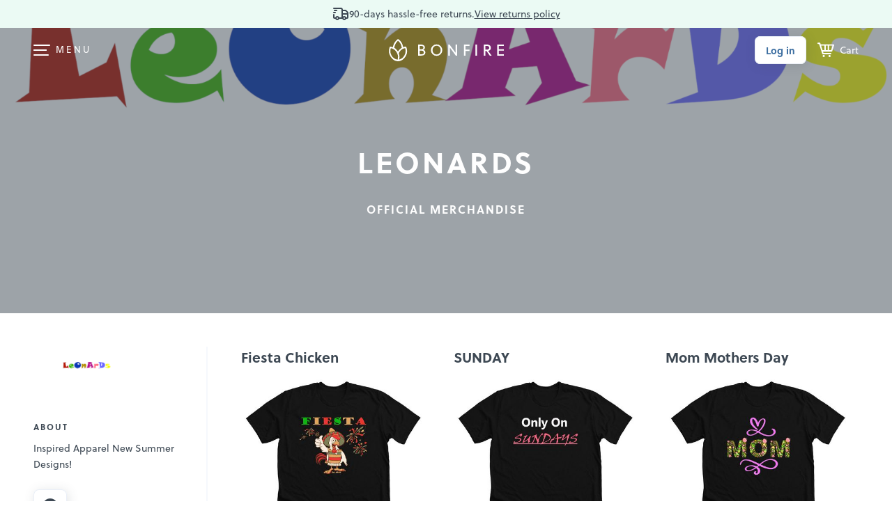

--- FILE ---
content_type: text/html;charset=UTF-8
request_url: https://www.bonfire.com/store/leonards/
body_size: 4357
content:
<!DOCTYPE html>
<html xmlns="http://www.w3.org/1999/xhtml"
      lang="en"
      ng-app="app">

<!--

                  `+dmo`
                  +NMhyMNs`
                -dMh-  .yMN:
               :NMo      /NM+
              -NM+        :NM/
             `mMy          oMN`
        smdyssMM.          `MMsoyhds
       /MMoshmMMy:        :yMMmhsoMM/
       dMy    .+dMm+`   +mMd+.    yMd
       MM+       -hMm- -dMd:       +MM
       mMo         +MMMMo         +MN
       sMm`         /MMs          mMs
       `mMy          sMm`        sMm`
        -NMs`        `MM/      `sMm.
         .dMm:        NM+     :mMh.
           +mMd+.    `MM/  .+dMm/
            `/dMMmy+:sMMoymMMh/
               `/shmNMMNmhs/`


               WE ARE HIRING!
  Read more on https://careers.bonfire.com/


-->

<head>
    
    
    
    <style>.async-hide { opacity: 0 !important} </style>
    <!-- Termly.io keep before any other script so it can be blocked -->
    <script id="termly-script" type="text/javascript" src="https://app.termly.io/resource-blocker/e8725538-91e1-4613-818a-5ce2b8f4d586?autoBlock=on"></script>
    <!-- End Termly -->

    <!-- Google Tag Manager -->
    <script id="google-tag-manager-script">
        (function(w,d,s,l,i){w[l]=w[l]||[];w[l].push({'gtm.start':
        new Date().getTime(),event:'gtm.js'});var f=d.getElementsByTagName(s)[0],
        j=d.createElement(s),dl=l!='dataLayer'?'&l='+l:'';j.async=true;j.src=
        'https://analytics.bonfire.com/gtm.js?id='+i+dl;f.parentNode.insertBefore(j,f);
        })(window,document,'script','dataLayer','GTM-5CWZ2ZF');
    </script>
    <!-- End Google Tag Manager -->

    <!-- Intercom -->
    <script id="intercom-script">
        window.intercomSettings = {
            app_id: "uz43asnh"
        };
        (function(){var w=window;var ic=w.Intercom;if(typeof ic==="function"){ic('reattach_activator');ic('update',intercomSettings);}else{var d=document;var i=function(){i.c(arguments)};i.q=[];i.c=function(args){i.q.push(args)};w.Intercom=i;function l(){var s=d.createElement('script');s.type='text/javascript';s.async=true;s.src='https://widget.intercom.io/widget/uz43asnh';var x=d.getElementsByTagName('script')[0];x.parentNode.insertBefore(s,x);}if(w.attachEvent){w.attachEvent('onload',l);}else{w.addEventListener('load',l,false);}}})()
    </script>
    <!-- End Intercom -->

    <!-- Heap -->
    <script id="heap-script">
        window.heapReadyCb = window.heapReadyCb || [];
        window.heap = window.heap || [];

        heap.load = function (envId, config) {
            window.heap.envId = envId;
            window.heap.clientConfig = config = config || {};
            window.heap.clientConfig.shouldFetchServerConfig = false;

            var script = document.createElement("script");
            script.type = "text/javascript";
            script.async = true;
            script.src = "https://cdn.us.heap-api.com/config/" + envId + "/heap_config.js";

            var firstScript = document.getElementsByTagName("script")[0];
            firstScript.parentNode.insertBefore(script, firstScript);

            var methods = [
            "init", "startTracking", "stopTracking", "track", "resetIdentity",
            "identify", "getSessionId", "getUserId", "getIdentity",
            "addUserProperties", "addEventProperties", "removeEventProperty",
            "clearEventProperties", "addAccountProperties", "addAdapter",
            "addTransformer", "addTransformerFn", "onReady",
            "addPageviewProperties", "removePageviewProperty", "clearPageviewProperties",
            "trackPageview"
            ];

            var createMethod = function (methodName) {
            return function () {
                var args = Array.prototype.slice.call(arguments, 0);
                window.heapReadyCb.push({
                name: methodName,
                fn: function () {
                    if (heap[methodName]) {
                    heap[methodName].apply(heap, args);
                    }
                }
                });
            };
            };

            for (var i = 0; i < methods.length; i++) {
            heap[methods[i]] = createMethod(methods[i]);
            }
        };  
        heap.load("1259648123");
        
        heap.onReady(function() {
            window.dispatchEvent(new Event('thirdPartyLoaded'));
            
            // Heap identify
            var userId = sessionStorage.getItem("CurrentUserId");
            if (userId && userId !== "anon") {
                heap.identify(userId);
            }
        });
    </script>
    <!-- End Heap -->

    <!-- Convert Experiences-->
    <script id="convert-script" type="text/javascript" src="//cdn-4.convertexperiments.com/v1/js/10043218-10044472.js"></script>
    <!-- End Convert Experiences -->

    <!-- Autofill fix for Meta embeded browsers (https://developers.facebook.com/community/threads/320013549791141/) -->
    <script>
        window._AutofillCallbackHandler = window._AutofillCallbackHandler || function(){}
    </script>

    
    <meta http-equiv="Pragma" content="no-cache" />
    <meta http-equiv="expires" content="0" />

    <link rel="apple-touch-icon" sizes="180x180" href="https://www.bonfire.com/images/logo/apple-touch-icon.png">
    <link rel="icon" type="image/png" sizes="32x32" href="https://www.bonfire.com/images/logo/favicon-32x32.png">
    <link rel="icon" type="image/png" sizes="16x16" href="https://www.bonfire.com/images/logo/favicon-16x16.png">
    <link rel="manifest" href="https://www.bonfire.com/images/logo/site.webmanifest">
    <link rel="mask-icon" href="https://www.bonfire.com/images/logo/safari-pinned-tab.svg" color="#f49879">
    <meta name="apple-mobile-web-app-title" content="Bonfire">
    <meta name="application-name" content="Bonfire">
    <meta name="msapplication-TileColor" content="#f49879">
    <meta name="theme-color" content="#ffffff">

    
    <title>LeOnArDs | Official Merchandise | Bonfire</title>
    <meta name="description" content="Check out LeOnArDs on Bonfire and shop official merchandise today! Featuring limited edition custom apparel, printed with care in the USA just for you."/>
    
    <link rel="stylesheet"  href="https://www.bonfire.com/css/site-02ed3318b9.css" />
    <meta charset="utf-8"/>
    <meta name="viewport" content="width=device-width, user-scalable=no, initial-scale=1, maximum-scale=1, viewport-fit=cover" />
    <base href="/" />
    
    <link rel="canonical" href="https://www.bonfire.com/store/leonards/" />

    <meta property="og:url" content="https://www.bonfire.com/store/leonards/"/>
    <meta property="og:type" content="website"/>
    <meta property="og:title" content="LeOnArDs | Official Merchandise | Bonfire"/>
    <meta property="og:description" content="Check out LeOnArDs on Bonfire and shop official merchandise today! Featuring limited edition custom apparel, printed with care in the USA just for you."/>
    <meta property="fb:app_id" content="439741509551800"/>
    <meta property="og:site_name" content="Bonfire"/>
    <meta property="og:image" content="https://c.bonfireassets.com/thumb/store/245fbba7-cc33-4444-80f1-187ece19de33/a39e932b/"/>
    <meta property="og:image:width" content="1200"/>
    <meta property="og:image:height" content="630"/>
    <meta name="robots" content="noindex" />

    <script src="https://use.typekit.net/dve7bdo.js"></script>
    <script>try{Typekit.load({ async: true });}catch(e){}</script>
    

    <meta name="twitter:card" content="summary_large_image"/>
    <meta name="twitter:site" content="https://www.bonfire.com/store/leonards/"/>
    
    
    
    <meta name="p:domain_verify" content="ed4a7dda225a4770a1e88d9934d4f048"/>
    <meta name="format-detection" content="telephone=no">

    
    
    
    
    
    
    
    
    <!-- Experiment - Add Reviews to Campaign Page -->
    <!-- TrustBox script -->
    <script type="text/javascript" src="//widget.trustpilot.com/bootstrap/v5/tp.widget.bootstrap.min.js" async></script>
    <!-- End TrustBox script -->
</head>
<body>

    <div class="sw-BrowserOutdatedMsg" id="old-browser">
        It looks like your browser is outdated. Please update to the latest version in order to get a better experience.
    </div>
    <!-- ENG-1953 Commenting out to add Termly banner
    <bf-global-popup></bf-global-popup>
    -->
    <section>
    <div ui-view="layout"></div>
</section>

    <script type="text/javascript" src="js/site-d3f971b5c3.min.js"></script>
    
    
    <div>
        <div><div>
    <!-- Google Tag Manager (noscript) -->
    <noscript><iframe src="https://analytics.bonfire.com/ns.html?id=GTM-5CWZ2ZF"
                      height="0" width="0" style="display:none;visibility:hidden"></iframe></noscript>
    <!-- End Google Tag Manager (noscript) -->
</div></div>
    </div>
    <script>

        if (!window.angular) {
            document.getElementById("old-browser").style.display = "block";
        } else {
            var browser = (function (){
                var ua = navigator.userAgent,tem;
                var M = ua.match(/(opera|chrome|safari|firefox|msie|trident(?=\/))\/?\s*(\d+)/i) || [];
                if (/trident/i.test(M[1])) {
                    tem = /\brv[ :]+(\d+)/g.exec(ua) || [];
                    return { name:'IE', version:(tem[1]||'') };
                    }
                if (M[1] === 'Chrome'){
                    tem = ua.match(/\bOPR\/(\d+)/);
                    if (tem!=null) { return { name:'Opera', version:tem[1]}; }
                    }
                M = M[2] ? [M[1], M[2]] : [navigator.appName, navigator.appVersion, '-?'];
                if ((tem=ua.match(/version\/(\d+)/i)) != null) { M.splice(1,1,tem[1]); }
                return {
                  name: M[0],
                  version: M[1]
                };
            })();

            var minBrowserVersions = {
                safari: 6,
                msie: 12,
                ie: 12,
                edge: 10,
                chrome: 4,
                firefox: 4,
                opera: 2
            };

            var minVersion = minBrowserVersions[browser.name.toLowerCase()];

            if (minVersion > Number(browser.version)) {
                document.getElementById("old-browser").style.display = "block";
            }

            window.__bfBrowser = browser;
        }

        window.__bfSendError = function(data) {
            if (window.__bfErrorSentCount === undefined) {
                window.__bfErrorSentCount = 0;
            } else if (window.__bfErrorSentCount > 20) {
                return;
            }

            window.__bfErrorSentCount++;

            window.__bfSendLog(data);
        };

        window.__bfSendLog = function(data) {
            var xhttp = new XMLHttpRequest();
            data.browser = window.__bfBrowser;
            data.navigator = navigator.userAgent;
            data.url = window.location.href;
            xhttp.open("POST", "rest/flog/", true);
            xhttp.setRequestHeader("Content-Type", "application/json");

            var xsrfCookie = document.cookie.match('(^|;)\\s*XSRF-TOKEN\\s*=\\s*([^;]+)');
            if (xsrfCookie) {
                xhttp.setRequestHeader("X-XSRF-TOKEN", xsrfCookie.pop());
            }
            xhttp.send(JSON.stringify(data));
        };

        window.addEventListener("error", function(e) {
            window.__bfSendError({
                type: "EXCEPTION",
                level: "ERROR",
                message: e.error.message,
                stacktrace: e.error.stack
            });
        });
    </script>
    <script type="text/ng-template" id="site-refresh-modal.html">
        <div class="sw-Modal">
            <a href="#" class="sw-Modal_BtnClose" aria-label="Close" aria-hidden="true" ng-click="vm.close()"></a>
            <div class="sw-TextCenter">
                <h1>Well, this is embarrassing…</h1>
                <p>It looks like something went wrong on our end. Don’t worry, our engineers are working to quickly resolve the issue.</p>
                <button class="sw-BtnDefault sw-BtnDefault-primary" ng-click="vm.close()">OK, I got it</button>
            </div>
        </div>
    </script>
<script defer src="https://static.cloudflareinsights.com/beacon.min.js/vcd15cbe7772f49c399c6a5babf22c1241717689176015" integrity="sha512-ZpsOmlRQV6y907TI0dKBHq9Md29nnaEIPlkf84rnaERnq6zvWvPUqr2ft8M1aS28oN72PdrCzSjY4U6VaAw1EQ==" data-cf-beacon='{"version":"2024.11.0","token":"9927d7d6380d4ce3955f9cfba2e937fb","server_timing":{"name":{"cfCacheStatus":true,"cfEdge":true,"cfExtPri":true,"cfL4":true,"cfOrigin":true,"cfSpeedBrain":true},"location_startswith":null}}' crossorigin="anonymous"></script>
</body>
</html>


--- FILE ---
content_type: text/html
request_url: https://www.bonfire.com/app/components/store-campaign-card/store-campaign-card-c95d433977.html
body_size: 5882
content:
<div class="sw-ProdCardWrap sw-ProdCardWrap-store"><div ng-class="{
         'sw-ProdCard_New': item.viewType != 'current',
         'sw-ProdCard-newexpand': (item.viewType == 'new-expand') || (item.viewType == 'new-expand-no-slide'),
         'sw-ProdCard-newnoslide': item.viewType == 'new-expand-no-slide',
         'sw-ProdCard-newcompact': item.viewType == 'new-compact',
         'sw-ProdCard': item.viewType == 'current',
         'sw-ProdCard-expand': item.expanded && item.viewType == 'current',
         'sw-ProdCard-oneitem': item.campaign.productTypes.length === 1
         }" data-index="{{$index}}" ng-repeat="item in vm.campaigns track by $index | limitTo: vm.campsToShow"><div class="sw-CampCtrlWrap" ng-if="vm.edit"><div class="sw-CampCtrl sw-CampCtrl-remove"><div class="sw-Popover sw-Popover-campctrl"><div uib-popover-template="'removeCamp.html'" popover-placement="top-right" popover-trigger="outsideClick"><div class="sw-CampCtrl_Holder" uib-tooltip="Remove from the store" tooltip-placement="left" tooltip-trigger="{{mobileView ? 'none' : 'mouseenter'}}"><img class="sw-CampCtrl_Img" src="https://www.bonfire.com/images/partials/icons/close.svg" alt="remove-icon"></div></div></div></div><div class="sw-CampCtrl sw-CampCtrl-toggle"><a class="sw-CampCtrl_Holder" uib-tooltip="Expand this campaign" tooltip-placement="left" tooltip-trigger="{{mobileView ? 'none' : 'mouseenter'}}" ng-if="!item.expanded"><span class="sw-CampCtrl_Img" ng-include="'https://www.bonfire.com/images/sprites/svg/expand-arrow.svg'" alt="expand-icon"></span> </a><a class="sw-CampCtrl_Holder" uib-tooltip="Minimize this campaign" tooltip-placement="left" tooltip-trigger="{{mobileView ? 'none' : 'mouseenter'}}" ng-if="item.expanded"><span ng-if="item.expanded" class="sw-CampCtrl_Img" ng-include="'https://www.bonfire.com/images/sprites/svg/minimize-arrow.svg'" alt="contract-icon"></span></a></div><div class="sw-CampCtrl sw-CampCtrl-reorder" ng-if="vm.campaigns.length > 1" ng-class="{'sw-CampCtrl-open': item.hover}" ng-mouseenter="!mobileView ? item.hover = true : null" ng-mouseleave="item.hover = false" ng-click="item.hover = !item.hover"><img class="sw-CampCtrl_Img" src="https://www.bonfire.com/images/sprites/svg/icon-store-reorder.svg" alt="reorder-icon"><div class="sw-EditOrder"><h5>Reorder</h5><ul><li class="sw-EditOrder_Item"><button type="button" class="sw-BtnEmpty" ng-disabled="!($index > 0)" ng-click="vm.campaignUp($index, item); vm.setNotSavedWarningMessage();">Up</button></li><li class="sw-EditOrder_Item"><button type="button" class="sw-BtnEmpty sw-EditOrder_Item" ng-disabled="!($index < (vm.campaigns.length - 1))" ng-click="vm.campaignDown($index, item); vm.setNotSavedWarningMessage();">Down</button></li><li class="sw-EditOrder_Item"><button type="button" class="sw-BtnEmpty sw-EditOrder_Item" ng-disabled="!($index > 0)" ng-click="vm.campaignFirst($index, item); vm.setNotSavedWarningMessage();">Make first</button></li><li class="sw-EditOrder_Item"><button type="button" class="sw-BtnEmpty sw-EditOrder_Item" ng-disabled="!($index < (vm.campaigns.length - 1))" ng-click="vm.campaignLast($index, item); vm.setNotSavedWarningMessage();">Make last</button></li></ul></div></div></div><bf-slider target-blank="vm.targetBlank" ng-if="item.viewType == 'new-compact'" slides="item" store-campaign-compact="true" slides-to-show="1" link-image="vm.edit"></bf-slider><bf-slider ng-if="item.inView && item.viewType == 'new-expand' || item.viewType == 'new-expand-no-slide'" slides="item" store-campaign-expanded="true" slides-to-show="item.campaign.productTypes.length === 1 ? 1 : 3" link-image="vm.edit" organization="vm.orgModel" store="vm.storeModel"></bf-slider><div ng-if="item.expanded && item.viewType == 'current'" class="sw-ExpandCardWrap"><h3>{{item.campaign.name}}</h3><div ng-repeat="productType in item.campaign.productTypes" class="sw-ProdCard"><figure class="sw-ProdCard_Fig"><a class="sw-ProdCard_ImgWrap" href="{{!vm.edit ? '/' + item.campaign.slug + '/?productType=' + productType.id : '#'}}"><svg class="sw-ProdCard_Img sw-ProdCard_Img-svg" height="200" id="{{'tsi' + $index}}"><use xlink:href="/images/sprites/svg-6e85189825.svg#shirt-placeholder"/></svg> <img id="{{'pdcc1' + $parent.$index + '_' + $index}}" class="sw-ProdCard_Img sw-ProdCard_Img-front" lazy-load-image="{{productType.products[0].designs[0].dimensions['450']}},
                                              {{productType.products[0].designs[0].dimensions['900']}} 2x" effect-id="{{'pdcc1' + $parent.$index + '_' + $index}}" alt="{{item.campaign.name}}, a {{productType.products[0].name}}"> <img ng-if="productType.products[0].designs[1] && productType.products[0].designs[1].numColors > 0" class="sw-ProdCard_Img sw-ProdCard_Img-back" lazy-load-image="{{productType.products[0].designs[1].dimensions['450']}},
                                              {{productType.products[0].designs[1].dimensions['900']}} 2x" id="{{'pdcc2' + $parent.$index + '_' + $index}}" effect-id="{{'pdcc2' + $parent.$index + '_' + $index}}" alt="{{item.campaign.name}}, a {{productType.products[0].name}}{{productType.products[0].designs[1] && productType.products[0].designs[1].numColors > 0 ? ' (back-view)': ''}}"></a></figure><div class="sw-ProdCard_Info"><h2>{{ productType.type }}</h2><small><currency amount="productType.products[0].sellingPrice"></currency></small><div class="sw-ProdCard_ColorWrap"><span class="sw-Product_ColorBubble" ng-repeat="product in productType.products" ng-class="{'sw-Product_ColorBubble-border': product.frontendHex.toLowerCase() === 'ffffff'}" ng-style="{'background-color': '#' + product.frontendHex}"></span></div></div></div></div><div ng-if="!item.expanded && item.viewType == 'current'"><div><figure class="sw-ProdCard_Fig"><a class="sw-ProdCard_ImgWrap" href="{{!vm.edit ? '/' + item.campaign.slug + '/' : '#'}}"><svg class="sw-ProdCard_Img sw-ProdCard_Img-svg" id="{{'tsi' + $index}}" data-name="" xmlns="http://www.w3.org/2000/svg" width="231.61" height="241.23" viewBox="0 0 231.61 241.23"><title></title><path d="M1969,3847.13c-4.1,7.71-8.64,15.34-12.21,23.32-1.92,4.29-2.69,8.77-3.93,13.26a109.93,109.93,0,0,1-8.61,21.44,0.94,0.94,0,0,0,1.62.95,115.69,115.69,0,0,0,8.4-20.51c1.41-4.76,2.11-9.63,4.14-14.19,3.56-8,8.11-15.62,12.21-23.32a0.94,0.94,0,0,0-1.62-.95h0Z" transform="translate(-1886.97 -3817.63)" style="fill:#f3f5f9"/><path d="M1967.94,3827.82a29.29,29.29,0,0,0,2.92,23.28c2,3.34,4.42,7,7.5,9.45,3.37,2.69,7.83,4,11.94,5,8.61,2.17,18.36,3,27,.49a23,23,0,0,0,15.55-14.83,67.46,67.46,0,0,0,3.7-27.81c-0.09-1.2-2-1.21-1.88,0a68.18,68.18,0,0,1-2.12,22.2c-1.83,7.24-4.94,13.86-12,17.23-7.49,3.56-16.71,3.28-24.7,2a52.84,52.84,0,0,1-12.39-3.44c-4.05-1.77-6.59-4.82-9.08-8.37-5.2-7.4-7.09-15.87-4.59-24.67a0.94,0.94,0,0,0-1.81-.5h0Z" transform="translate(-1886.97 -3817.63)" style="fill:#f3f5f9"/><path d="M1954.54,3833.26c8.05-2.8,16.2-4.82,23.31-9.72,1-.68.05-2.31-0.95-1.62-7,4.81-15,6.79-22.86,9.53-1.14.39-.65,2.21,0.5,1.81h0Z" transform="translate(-1886.97 -3817.63)" style="fill:#f3f5f9"/><path d="M2052.52,3826.71a84.28,84.28,0,0,1-22.24-7.9,0.94,0.94,0,0,0-.95,1.62,86.07,86.07,0,0,0,22.69,8.09c1.18,0.24,1.69-1.57.5-1.81h0Z" transform="translate(-1886.97 -3817.63)" style="fill:#f3f5f9"/><path d="M1976.39,3822.6a42.57,42.57,0,0,0-.71,21.14c1.67,6.83,5.72,13.94,12.69,16.32,4.25,1.45,9.08,1.74,13.54,1.75a43,43,0,0,0,12.39-1.52c7.87-2.36,12.6-8.47,14.42-16.32a60.58,60.58,0,0,0,1.23-12.49c0-2.38,0-4.75,0-7.13,0-.91,0-1.82,0-2.73,0-.31,0-0.61,0-0.92l0.05-.48q0.16-.77-0.07.39c0.69,1,2.32,0,1.62-.95-0.84-1.2-2.42-2.3-3.23-.46-0.94,2.15-.27,5.54-0.24,7.8,0.1,7.72.2,16.39-3.73,23.32-4.8,8.47-14.94,9.81-23.81,9.59-4.53-.11-9.72-0.4-13.79-2.58s-6.67-6.59-8.22-10.74c-2.8-7.48-2.38-15.9-.31-23.49a0.94,0.94,0,0,0-1.81-.5h0Z" transform="translate(-1886.97 -3817.63)" style="fill:#f3f5f9"/><path d="M1976.95,3823.58c7.62,5.44,16.68,6.1,25.68,4.51,9.23-1.63,18.94-4.32,27.25-8.71a0.94,0.94,0,0,0-.95-1.62c-7.67,4.05-16.5,6.44-25,8.17-9.1,1.86-18.28,1.59-26.07-4-1-.7-1.93.93-0.95,1.62h0Z" transform="translate(-1886.97 -3817.63)" style="fill:#f3f5f9"/><path d="M2028.14,3824.3a73.53,73.53,0,0,1-51.23,4.91,0.94,0.94,0,0,0-.5,1.81,75.57,75.57,0,0,0,52.68-5.1c1.09-.53.13-2.15-0.95-1.62h0Z" transform="translate(-1886.97 -3817.63)" style="fill:#f3f5f9"/><path d="M2030.68,3853.37a132,132,0,0,0,9.59,12.32c2.35,2.61,5,4.92,7.27,7.61,3.8,4.52,6.09,9.41,8.09,14.91a75.76,75.76,0,0,0,7,13.71,0.94,0.94,0,0,0,1.62-.95,76.27,76.27,0,0,1-7.14-14.08,46.94,46.94,0,0,0-7.22-13.63c-2.28-2.89-5-5.3-7.47-8a119.69,119.69,0,0,1-10.16-12.87c-0.69-1-2.32,0-1.62.95h0Z" transform="translate(-1886.97 -3817.63)" style="fill:#f3f5f9"/><path d="M2049.95,3828.23c3.93,0.52,7.65,3.05,11.13,4.88q5,2.6,9.86,5.36c5.54,3.14,11.43,6.26,16.21,10.51a24.62,24.62,0,0,1,6,8c3.17,6.72,5.06,14.16,6.55,21.41,2.83,13.74,5.74,27.47,8.34,41.25a169,169,0,0,1,2.67,18.38,484.89,484.89,0,0,1,1.14,51.37,0.94,0.94,0,0,0,1.88,0c0.66-22.67.64-45.84-3.5-68.22-2.58-14-5.63-27.81-8.41-41.72a110.18,110.18,0,0,0-6.45-22.06,27.08,27.08,0,0,0-5.76-8.69c-4.84-4.8-11.21-8.15-17.08-11.49q-5.57-3.17-11.27-6.13c-3.65-1.9-7.18-4.18-11.29-4.72-1.2-.16-1.18,1.72,0,1.88h0Z" transform="translate(-1886.97 -3817.63)" style="fill:#f3f5f9"/><path d="M2079,3991.82c3.72-6.87,14.6-4.9,21-4.22a67.77,67.77,0,0,1,12,2.21c2.33,0.69,5.26,1.55,4.56,4.78-0.39,1.8-2,3.41-3,4.93-0.53.84-1.33,3.3-2.12,3.7a13.93,13.93,0,0,1-2.9-.11c-1,0-1.94,0-2.91,0-3.79.08-7.64,0.29-11.37-.53a17.24,17.24,0,0,1-5.15-2,36.28,36.28,0,0,0-4.42-2.69c-1.44-.6-2.89-0.36-4.26-0.81-1-.33-2.18-4-1.3-5.11,0.75-.94-0.58-2.28-1.33-1.33a3.29,3.29,0,0,0-.66,2.8c0.13,1.23,0,3.73.83,4.8,0.62,0.82,1.55.7,2.46,0.73,2.62,0.07,4.53,1.1,6.65,2.53,6.8,4.55,14.7,3.24,22.43,3.46,1.06,0,2.38.37,3.24-.35,1.17-1,1.81-3.23,2.66-4.53,1.65-2.52,4.3-5.43,2.7-8.63-1.3-2.6-4.84-3.33-7.38-4a81.19,81.19,0,0,0-12.1-1.93c-6.87-.66-17.27-2-21.22,5.3a0.94,0.94,0,0,0,1.62.95h0Z" transform="translate(-1886.97 -3817.63)" style="fill:#f3f5f9"/><path d="M2078.78,3992.24a14.76,14.76,0,0,1,12.55,2.44c3.62,2.73,6.82,6.22,10.13,9.31a0.94,0.94,0,0,0,1.33-1.33c-3.78-3.53-7.5-8-12-10.61a16.84,16.84,0,0,0-12.49-1.62,0.94,0.94,0,0,0,.5,1.81h0Z" transform="translate(-1886.97 -3817.63)" style="fill:#f3f5f9"/><path d="M2063.27,3901.61c2.67,1.48,2.72,5.13,3.48,7.81s1.54,5.49,2.06,8.31c1.25,6.77.61,13.72,2.33,20.39,0.81,3.12,2,6.11,2.54,9.31,0.74,4.47.45,9,.84,13.52a83.6,83.6,0,0,0,2.14,12.33c0.52,2.15,1.08,4.29,1.65,6.42,0.33,1.22.66,2.44,1,3.66,0.18,0.68,1.23,3.19.87,3.81l1.29-.34,0.14,0.16-0.91,1.19h0.11c1.2-.09,1.21-2,0-1.88h-0.11a1,1,0,0,0-.91,1.19,1.62,1.62,0,0,0,.72,1,1,1,0,0,0,1.29-.34c0.76-1.32-.09-3-0.44-4.34-0.64-2.45-1.31-4.88-1.95-7.33a98,98,0,0,1-2.91-14.56c-0.48-4.67-.2-9.4-0.86-14.06-0.52-3.66-1.89-7-2.77-10.58s-0.87-7-1.07-10.62a71.51,71.51,0,0,0-1.67-11.82c-0.6-2.67-1.46-5.27-2.12-7.92-0.71-2.84-1-5.33-3.79-6.89a0.94,0.94,0,0,0-.95,1.62h0Z" transform="translate(-1886.97 -3817.63)" style="fill:#f3f5f9"/><path d="M1967.62,3826.83c-13,3.92-26.7,8.74-38.08,16.24-8.79,5.8-15,15.42-19.08,24.95-5.68,13.23-8.52,27.08-11.33,41.12-2.32,11.61-4.67,23.26-6,35a314.58,314.58,0,0,0-1.32,52c0.06,1.2,1.94,1.21,1.88,0a330.54,330.54,0,0,1,.82-47.12,318.22,318.22,0,0,1,5.05-32.47c2.56-13.12,4.85-26.35,9.23-39,4-11.59,9.77-23.87,19.79-31.53,4.68-3.57,10.23-6.1,15.56-8.49a200.91,200.91,0,0,1,24-8.89,0.94,0.94,0,0,0-.5-1.81h0Z" transform="translate(-1886.97 -3817.63)" style="fill:#f3f5f9"/><path d="M1928.1,3997.65c-3.43-6.34-11.84-6-18-5.57a107.94,107.94,0,0,0-11.67,1.42c-3.12.58-7.3,1.11-9.8,3.28-2.29,2-1.88,4.89-.43,7.27,1,1.57,2.12,3,3,4.61,0.59,1,1,2.67,2.19,3.11,1.49,0.56,3.94,0,5.53,0,2.26,0,4.52.14,6.79,0.08a25.34,25.34,0,0,0,10.19-2.05c2-1,3.69-2.55,5.78-3.38a15.09,15.09,0,0,1,4.18-.63,2.31,2.31,0,0,0,1.36-.4c1-.82.86-2.79,1-3.93,0.2-1.53.5-2.74-.5-4-0.75-.95-2.08.39-1.33,1.33,0.6,0.76-.07,4.64-0.87,5.12a9.17,9.17,0,0,1-2,.08,10.64,10.64,0,0,0-2.61.68c-3.31,1.32-5.69,3.76-9.28,4.61-3.86.92-7.84,0.71-11.77,0.63-1,0-1.94,0-2.91,0-0.69,0-2.4.4-2.9,0.11-0.7-.41-1.64-3-2.12-3.7-1-1.53-2.6-3.11-3-4.93-0.72-3.17,2.24-4.1,4.56-4.78a67.11,67.11,0,0,1,11.54-2.16c6.46-.71,17.66-2.8,21.44,4.18a0.94,0.94,0,0,0,1.62-.95h0Z" transform="translate(-1886.97 -3817.63)" style="fill:#f3f5f9"/><path d="M1945.36,3902.88c-6,4.91-7.89,13.78-9.42,21.06-1.48,7-1.7,14.21-3.64,21.15a73.81,73.81,0,0,0-2.43,9.51c-0.66,4.66-.38,9.38-0.86,14.06a98,98,0,0,1-2.91,14.56c-0.64,2.45-1.31,4.88-1.95,7.33-0.35,1.36-1.2,3-.44,4.34a1,1,0,0,0,1.29.34,1.61,1.61,0,0,0,.72-1,1,1,0,0,0-.91-1.19h-0.11c-1.21-.09-1.2,1.79,0,1.88h0.11l-0.91-1.19,0.14-.16,1.29,0.34c-0.36-.62.69-3.13,0.87-3.81,0.28-1.07.57-2.14,0.86-3.21,0.61-2.29,1.22-4.58,1.78-6.88a84,84,0,0,0,2.14-12.33c0.39-4.5.1-9.06,0.84-13.52a89.34,89.34,0,0,1,2.39-8.95c1.76-6.42,2-13,3.28-19.5a87.67,87.67,0,0,1,2.72-10.44c1.41-4.32,2.85-8.15,6.48-11.11,0.94-.76-0.4-2.09-1.33-1.33h0Z" transform="translate(-1886.97 -3817.63)" style="fill:#f3f5f9"/><path d="M2062.94,3901.71c0.3,12.08.61,24.17,0.69,36.25,0.05,8-.43,16.06.13,24.09,1,13.87,5,27.17,7,40.91,1.08,7.71,2,15.5,4.38,23q0.81,2.57,1.86,5.05a19.2,19.2,0,0,1,1.06,2.35c0.45,1.7-.52,2.5-1.82,3.26a112.25,112.25,0,0,1-10.74,5.46c-15.1,6.74-31.45,10.6-47.63,13.71a50.67,50.67,0,0,1-13.77,1.12,84.32,84.32,0,0,1-12.62-2.42c-7.33-1.76-14.66-3.59-21.83-5.93a106.09,106.09,0,0,1-20.64-8.93,68.44,68.44,0,0,1-9.71-6.78,16.67,16.67,0,0,1-3.91-4c-1.06-1.83-1-3.84-.78-5.86,1.17-13,3.18-26,5.41-38.9,0.56-3.25,1.24-6.5,1.63-9.78,0.68-5.73-.16-11.42-0.32-17.15-0.41-14.27,1.06-28.7,3.21-42.79q0.65-4.26,1.41-8.51c0.21-1.18-1.6-1.69-1.81-.5a296,296,0,0,0-4.69,44.79c-0.13,5.62.29,11.17,0.57,16.78a58.81,58.81,0,0,1-1.23,13.42c-2.17,12.06-4.05,24.19-5.41,36.36-0.35,3.17-1.14,6.72-.67,9.91,0.53,3.62,3.22,5.82,5.9,8a80,80,0,0,0,19.23,11.44,157.9,157.9,0,0,0,21.6,7.26c7.62,2,15.46,4.36,23.31,5.26,8.55,1,17.15-1.27,25.44-3.1a244,244,0,0,0,24.71-6.62,133.34,133.34,0,0,0,22.74-9.82c2.41-1.34,5.33-2.6,4.4-5.86-0.45-1.57-1.37-3.05-2-4.58a61.66,61.66,0,0,1-2-6.12c-2.14-8-2.93-16.24-4.17-24.39-1.14-7.54-3.11-14.89-4.54-22.37-2.08-10.88-2-21.72-1.86-32.73,0.09-9.58-.19-19.17-0.4-28.75q-0.14-6.3-.3-12.6a0.94,0.94,0,0,0-1.88,0h0Z" transform="translate(-1886.97 -3817.63)" style="fill:#f3f5f9"/><path d="M1926.78,4003.21c-5.37-3.22-11.6-3.33-17.66-2.79s-15.31,2.93-20-2.14a0.94,0.94,0,0,0-1.33,1.33c4.13,4.49,11.19,3.69,16.66,3.16,7.19-.7,14.83-1.85,21.36,2.06a0.94,0.94,0,0,0,.95-1.62h0Z" transform="translate(-1886.97 -3817.63)" style="fill:#f3f5f9"/><path d="M1933.14,4023.21c4.77,6.24,9.83,11.37,16.75,15.22,7.19,4,15.09,6.47,22.91,8.92a0.94,0.94,0,0,0,.5-1.81c-7.4-2.31-14.87-4.63-21.72-8.32s-12-8.71-16.82-14.95c-0.73-.95-2.36,0-1.62.95h0Z" transform="translate(-1886.97 -3817.63)" style="fill:#f3f5f9"/><path d="M2017.76,4052.61h0Z" transform="translate(-1886.97 -3817.63)" style="fill:#f3f5f9"/><path d="M2017.7,4052.88a1.35,1.35,0,0,1-.18,0h0.12a0.46,0.46,0,1,1,.08,0h-0.26c-0.15,0,.08,0,0,0h0.11c-0.12,0-.1,0-0.1,0h-0.22c0.09,0-.13,0,0,0h0c-0.1,0,.09,0,0,0h-0.11c0.17,0-.11,0,0,0h0c-0.07,0,.05,0,0,0h0.09s0,0,0,0H2017a0.16,0.16,0,1,1,.07,0H2017c0.06,0-.18,0,0,0h0s-0.13,0,0,0h0c-0.08,0,.13,0,0,0h0.24c0.11,0,0,0,0,0h0.29a0.16,0.16,0,1,0,0,0h-0.09c-0.07,0,0,0,0,0h0.5c0.14,0,0,0,0,0h0.1a0.38,0.38,0,0,1,.12,0h0c-0.06,0,0,0,0,0h0a0.22,0.22,0,0,1-.06,0h0.09s-0.1,0,0,0h0c0.09,0-.1,0-0.07,0s0,0,.06,0h0c0.14,0-.14,0,0.07,0h-0.09c0.1,0-.09,0,0,0H2018a0.22,0.22,0,1,1,0,0h0.08c-0.07,0,0,0,.08,0h0l0.16,0s0,0-.05,0h0s0,0,0,0h0.06c0.11,0-.14,0-0.11,0s0,0,0,0c-0.16,0-.3,0-0.18,0h-0.39Z" transform="translate(-1886.97 -3817.63)" style="fill:#f3f5f9"/><path d="M2017.77,4052.61h0Z" transform="translate(-1886.97 -3817.63)" style="fill:#f3f5f9"/><path d="M2017.14,4052.63h0Z" transform="translate(-1886.97 -3817.63)" style="fill:#f3f5f9"/><path d="M2017.1,4052.64h0Z" transform="translate(-1886.97 -3817.63)" style="fill:#f3f5f9"/><path d="M2016.88,4052.64h0Z" transform="translate(-1886.97 -3817.63)" style="fill:#f3f5f9"/><path d="M2017,4052.64h0Z" transform="translate(-1886.97 -3817.63)" style="fill:#f3f5f9"/><path d="M2016.84,4052.65h0Z" transform="translate(-1886.97 -3817.63)" style="fill:#f3f5f9"/><path d="M2016.92,4052.66h0Z" transform="translate(-1886.97 -3817.63)" style="fill:#f3f5f9"/><polygon points="130.17 235.1 130.15 235.1 130.2 235.1 130.17 235.1" style="fill:#f3f5f9"/><path d="M2017.15,4052.77h0Z" transform="translate(-1886.97 -3817.63)" style="fill:#f3f5f9"/><polygon points="130.45 235.16 130.45 235.16 130.56 235.16 130.45 235.16" style="fill:#f3f5f9"/><path d="M2017.58,4053.73a169.85,169.85,0,0,0,39.92-9.75c1.12-.42.64-2.24-0.5-1.81a167.89,167.89,0,0,1-39.42,9.68c-1.19.14-1.2,2,0,1.88h0Z" transform="translate(-1886.97 -3817.63)" style="fill:#f3f5f9"/><path d="M1931.72,3951.73c-3.92-2.38-8.15-5-10.58-9a12.61,12.61,0,0,1-.77-1.5c-0.43-1-.68-1.08.21-1.85s1.36-.39,2.41.15c0.43,0.22.84,0.48,1.26,0.71a8.55,8.55,0,0,0,5,1.45c1.2-.1,1.21-2,0-1.88-3.34.27-5.59-3.26-8.89-3-2.09.16-2.76,1.85-2.27,3.68,1.6,6,7.71,9.83,12.69,12.86a0.94,0.94,0,0,0,.95-1.62h0Z" transform="translate(-1886.97 -3817.63)" style="fill:#f3f5f9"/><path d="M2076.33,3958c0.22-10.16,7.21-18.09,11.17-27a9.7,9.7,0,0,0-1-9.78,114.86,114.86,0,0,1-6.33-11.28c-0.54-1.08-2.17-.13-1.62.95a110.5,110.5,0,0,0,5.93,10.67c1.23,1.89,2.23,3.57,2,5.94s-1.76,4.81-2.91,6.94c-4,7.44-9,14.78-9.18,23.54a0.94,0.94,0,0,0,1.88,0h0Z" transform="translate(-1886.97 -3817.63)" style="fill:#f3f5f9"/></svg> <img id="{{'cc' + $index}}" class="sw-ProdCard_Img sw-ProdCard_Img-front" lazy-load-image="{{vm.hasToShowCustomImage(item.campaign) ? vm.customImageThumbnail(item.campaign, 450) : item.campaign.productTypes[0].products[0].designs[0].dimensions['450']}},
                                              {{vm.hasToShowCustomImage(item.campaign) ? vm.customImageThumbnail(item.campaign, 900): item.campaign.productTypes[0].products[0].designs[0].dimensions['900']}} 2x" effect-id="{{'cc' + $index}}" alt="{{item.campaign.name}}, a {{item.campaign.productTypes[0].products[0].name}}"> <img ng-if="!vm.hasToShowCustomImage(item.campaign) && item.campaign.productTypes[0].products[0].designs[1] && item.campaign.productTypes[0].products[0].designs[1].numColors > 0" class="sw-ProdCard_Img sw-ProdCard_Img-back" lazy-load-image="{{item.campaign.productTypes[0].products[0].designs[1].dimensions['450']}},
                                              {{item.campaign.productTypes[0].products[0].designs[1].dimensions['900']}} 2x" id="{{'ccm' + $index + '_' + item.campaign.productTypes[0].products[0].id }}" effect-id="{{'ccm' + $index + '_' + item.campaign.productTypes[0].products[0].id }}" alt="{{item.campaign.name}}, a {{item.campaign.productTypes[0].products[0].name}}{{item.campaign.productTypes[0].products[0].designs[1] && item.campaign.productTypes[0].products[0].designs[1].numColors > 0 ? ' (back-view)': ''}}"> <img ng-if="vm.hasToShowCustomImage(item.campaign)" class="sw-ProdCard_Img sw-ProdCard_Img-back" lazy-load-image="{{vm.customSecondImageThumbnail(item.campaign, 450) ? vm.customSecondImageThumbnail(item.campaign, 450) : vm.customImageThumbnail(item.campaign, 450)}},
                                              {{vm.customSecondImageThumbnail(item.campaign, 900) ? vm.customSecondImageThumbnail(item.campaign, 900) : vm.customImageThumbnail(item.campaign, 900)}} 2x" id="{{'ccm' + $index + '_' + item.campaign.productTypes[0].products[0].id }}" effect-id="{{'ccm' + $index + '_' + item.campaign.productTypes[0].products[0].id }}" alt="{{item.campaign.name}}, a {{item.campaign.productTypes[0].products[0].name}}{{item.campaign.productTypes[0].products[0].designs[1] && item.campaign.productTypes[0].products[0].designs[1].numColors > 0 ? ' (back-view)': ''}}"></a></figure><div class="sw-ProdCard_Info"><h2>{{ item.campaign.name }}</h2><small><currency amount="item.campaign.productTypes[0].products[0].sellingPrice"></currency></small><div class="sw-ProdCard_ColorWrap"><span class="sw-Product_ColorBubble" ng-repeat="product in item.campaign.productTypes[0].products" ng-class="{'sw-Product_ColorBubble-border': product.frontendHex.toLowerCase() === 'ffffff'}" ng-style="{'background-color': '#' + product.frontendHex}"></span></div><div class="sw-ProdCard_Styles"><small class="sw-ProdCard_StylesText">Available in {{item.campaign.productTypes.length}} style{{item.campaign.productTypes.length>1?'s':''}}</small></div></div></div></div></div></div><script type="text/ng-template" id="removeCamp.html"><div>
        <p>Remove this campaign from the store?</p>
        <div class="sw-TextRight">
            <a href="#" class="sw-BtnEmpty" ng-click="vm.cancelCampaignRemove()">Cancel</a>
            <a href="#" class="sw-BtnDefault sw-BtnDefault-success" ng-click="vm.removeCampaign($index, item); vm.setNotSavedWarningMessage();">Yes,
                remove</a>
        </div>
    </div></script>

--- FILE ---
content_type: image/svg+xml
request_url: https://www.bonfire.com/images/svg/icon-layout-keep-ratio.svg
body_size: -318
content:
<svg width="86" height="32" viewBox="0 0 86 32" fill="none" xmlns="http://www.w3.org/2000/svg">
<path d="M0 0H86V10C86 12.2091 84.2091 14 82 14H4C1.79086 14 0 12.2091 0 10V0Z" fill="#BDCAD8"/>
<rect y="20" width="41" height="4" rx="2" fill="#BDCAD8"/>
<rect y="28" width="24" height="4" rx="2" fill="#BDCAD8"/>
</svg>


--- FILE ---
content_type: image/svg+xml
request_url: https://www.bonfire.com/images/sprites/svg/eye-hide-v2.svg
body_size: -185
content:
<svg width="24" height="24" viewBox="0 0 24 24" stroke="#3d4853" fill="none" xmlns="http://www.w3.org/2000/svg">
<g>
<path d="M22.69 11.55C22.69 11.55 18.18 6.10999 12.35 6.10999C6.52 6.10999 2 11.55 2 11.55C2 11.55 6.51 16.99 12.34 16.99C18.17 16.99 22.69 11.55 22.69 11.55Z" stroke-width="2" stroke-miterlimit="10" stroke-linecap="round" stroke-linejoin="round"/>
<path d="M12.3401 13.83C13.5993 13.83 14.6201 12.8092 14.6201 11.55C14.6201 10.2907 13.5993 9.26996 12.3401 9.26996C11.0808 9.26996 10.0601 10.2907 10.0601 11.55C10.0601 12.8092 11.0808 13.83 12.3401 13.83Z" stroke-width="2" stroke-miterlimit="10" stroke-linecap="round" stroke-linejoin="round"/>
<path d="M3.7998 3L10.7298 9.93" stroke-width="2" stroke-miterlimit="10" stroke-linecap="round" stroke-linejoin="round"/>
<path d="M13.9502 13.16L20.9102 20.11" stroke-width="2" stroke-miterlimit="10" stroke-linecap="round" stroke-linejoin="round"/>
</g>
<defs>
</defs>
</svg>
